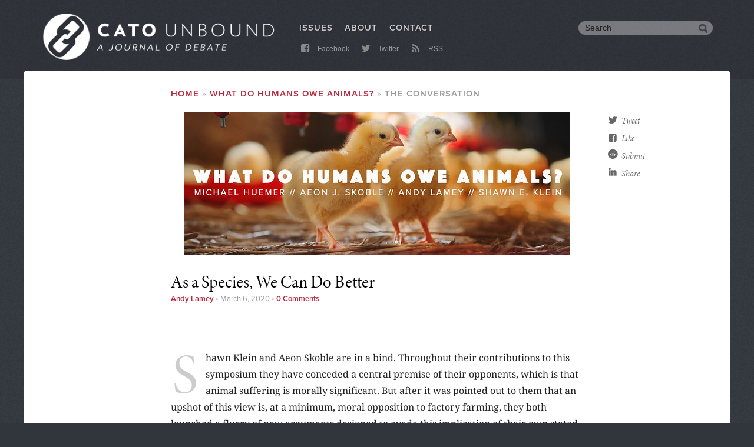

--- FILE ---
content_type: text/html; charset=utf-8
request_url: https://www.cato-unbound.org/2020/03/06/andy-lamey/species-we-can-do-better/
body_size: 13309
content:
<!DOCTYPE html>
<html lang="en" dir="ltr" prefix="content: http://purl.org/rss/1.0/modules/content/  dc: http://purl.org/dc/terms/  foaf: http://xmlns.com/foaf/0.1/  og: http://ogp.me/ns#  rdfs: http://www.w3.org/2000/01/rdf-schema#  schema: http://schema.org/  sioc: http://rdfs.org/sioc/ns#  sioct: http://rdfs.org/sioc/types#  skos: http://www.w3.org/2004/02/skos/core#  xsd: http://www.w3.org/2001/XMLSchema# ">
  <head>
    <link rel="preconnect" href="https://use.typekit.net" crossorigin="anonymous">
    <link rel="dns-prefetch" href="//use.typekit.net">
    <link rel="preconnect" href="https://p.typekit.net">
    <link rel="dns-prefetch" href="//p.typekit.net">
    <noscript>
      <link rel="stylesheet" href="https://use.typekit.net/rvt3xyd.css" crossorigin="anonymous"/>
    </noscript><link rel='preload' href="https://use.typekit.net/hje6qdq.css" as='style' crossorigin="anonymous" onload="this.onload=null;this.rel='stylesheet'" />
    <meta charset="utf-8" />
<script async src="https://www.googletagmanager.com/gtag/js?id=UA-1677831-30"></script>
<script>window.dataLayer = window.dataLayer || [];function gtag(){dataLayer.push(arguments)};gtag("js", new Date());gtag("config", "UA-1677831-30", {"groups":"default","anonymize_ip":true,"allow_ad_personalization_signals":false});</script>
<meta name="robots" content="noodp" />
<meta name="site" content="Cato Unbound" />
<meta name="publication_date" content="2020/3/6" />
<meta name="node_creation_date" content="2020/3/6" />
<meta property="fb:admins" content="5311211" />
<meta property="fb:app_id" content="123455027708369" />
<meta name="viewport" content="width=device-width, minimum-scale=1.0, maximum-scale=1.0, initial-scale=1.0" />
<meta property="og:site_name" content="Cato Unbound" />
<meta property="og:type" content="article" />
<meta property="og:url" content="https://www.cato-unbound.org/2020/03/06/andy-lamey/species-we-can-do-better" />
<meta property="og:title" content="As a Species, We Can Do Better" />
<meta property="og:image" content="https://www.cato-unbound.org/sites/cato-unbound.org/files/essay-social-images/unbound_facebook_2_20_13.jpg" />
<meta property="og:image:secure_url" content="https://www.cato-unbound.org/sites/cato-unbound.org/files/essay-social-images/unbound_facebook_2_20_13.jpg" />
<meta property="og:image:type" content="image/jpeg" />
<meta property="og:image:width" content="1400" />
<meta property="og:image:height" content="517" />
<meta property="og:updated_time" content="2020-03-06T14:12:16-0500" />
<meta property="article:publisher" content="https://www.facebook.com/CatoUnbound" />
<meta property="article:published_time" content="2020-03-06T14:00:00-0500" />
<meta property="article:modified_time" content="2020-03-06T14:12:16-0500" />
<meta name="twitter:card" content="summary_large_image" />
<meta name="twitter:site" content="@CatoUnbound" />
<meta name="twitter:title" content="As a Species, We Can Do Better" />
<meta name="twitter:creator" content="@CatoUnbound" />
<meta name="twitter:url" content="https://www.cato-unbound.org/2020/03/06/andy-lamey/species-we-can-do-better" />
<meta name="MobileOptimized" content="width" />
<meta name="HandheldFriendly" content="true" />
<meta http-equiv="X-UA-Compatible" content="IE=edge" />
<link rel="shortcut icon" href="/themes/custom/cato/dist/images/favicon.png" type="image/png" />
<link rel="canonical" href="https://www.cato-unbound.org/2020/03/06/andy-lamey/species-we-can-do-better" />
<link rel="shortlink" href="https://www.cato-unbound.org/node/2610" />
<link rel="revision" href="https://www.cato-unbound.org/2020/03/06/andy-lamey/species-we-can-do-better" />

    <title>As a Species, We Can Do Better | Cato Unbound</title>
      <link rel="preconnect" href="https://fonts.gstatic.com" crossorigin="anonymous">
      <link rel="dns-prefetch" href="//fonts.gstatic.com">
      <link rel="preload" href="https://fonts.gstatic.com/s/notoserif/v6/ga6Iaw1J5X9T9RW6j9bNfFcWaDq8fMU.woff2" as="font" type="font/woff2" crossorigin="anonymous">
      <link rel="preload" href="https://fonts.gstatic.com/s/notoserif/v6/ga6Kaw1J5X9T9RW6j9bNfFImajC7XsdBMg.woff2" as="font" type="font/woff2" crossorigin="anonymous">
      <style>@font-face{font-family:'Noto Serif';font-display:fallback;font-style:normal;font-weight:400;src:local('Noto Serif'),local('NotoSerif'),url(https://fonts.gstatic.com/s/notoserif/v6/ga6Iaw1J5X9T9RW6j9bNfFcWaDq8fMU.woff2) format('woff2');unicode-range:U+0000-00FF,U+0131,U+0152-0153,U+02BB-02BC,U+02C6,U+02DA,U+02DC,U+2000-206F,U+2074,U+20AC,U+2122,U+2191,U+2193,U+2212,U+2215,U+FEFF,U+FFFD}@font-face{font-family:'Noto Serif';font-display:fallback;font-style:italic;font-weight:400;src:local('Noto Serif Italic'),local('NotoSerif-Italic'),url(https://fonts.gstatic.com/s/notoserif/v6/ga6Kaw1J5X9T9RW6j9bNfFImajC7XsdBMg.woff2) format('woff2');unicode-range:U+0000-00FF,U+0131,U+0152-0153,U+02BB-02BC,U+02C6,U+02DA,U+02DC,U+2000-206F,U+2074,U+20AC,U+2122,U+2191,U+2193,U+2212,U+2215,U+FEFF,U+FFFD}@font-face{font-family:'Noto Serif';font-display:fallback;font-style:italic;font-weight:700;src:local('Noto Serif Bold Italic'),local('NotoSerif-BoldItalic'),url(https://fonts.gstatic.com/s/notoserif/v6/ga6Vaw1J5X9T9RW6j9bNfFIu0RWuc-VMGIUYDw.woff2) format('woff2');unicode-range:U+0000-00FF,U+0131,U+0152-0153,U+02BB-02BC,U+02C6,U+02DA,U+02DC,U+2000-206F,U+2074,U+20AC,U+2122,U+2191,U+2193,U+2212,U+2215,U+FEFF,U+FFFD}@font-face{font-family:'Noto Serif';font-display:fallback;font-style:normal;font-weight:700;src:local('Noto Serif Bold'),local('NotoSerif-Bold'),url(https://fonts.gstatic.com/s/notoserif/v6/ga6Law1J5X9T9RW6j9bNdOwzfReece9LOoc.woff2) format('woff2');unicode-range:U+0000-00FF,U+0131,U+0152-0153,U+02BB-02BC,U+02C6,U+02DA,U+02DC,U+2000-206F,U+2074,U+20AC,U+2122,U+2191,U+2193,U+2212,U+2215,U+FEFF,U+FFFD}@font-face{font-family:'Noto Serif';font-display:fallback;font-style:italic;font-weight:400;src:local('Noto Serif Italic'),local('NotoSerif-Italic'),url(https://fonts.gstatic.com/s/notoserif/v6/ga6Kaw1J5X9T9RW6j9bNfFImZDC7XsdBMr8R.woff2) format('woff2');unicode-range:U+0100-024F,U+0259,U+1E00-1EFF,U+2020,U+20A0-20AB,U+20AD-20CF,U+2113,U+2C60-2C7F,U+A720-A7FF}@font-face{font-family:'Noto Serif';font-display:fallback;font-style:italic;font-weight:700;src:local('Noto Serif Bold Italic'),local('NotoSerif-BoldItalic'),url(https://fonts.gstatic.com/s/notoserif/v6/ga6Vaw1J5X9T9RW6j9bNfFIu0RWufeVMGIUYD6_8.woff2) format('woff2');unicode-range:U+0100-024F,U+0259,U+1E00-1EFF,U+2020,U+20A0-20AB,U+20AD-20CF,U+2113,U+2C60-2C7F,U+A720-A7FF}@font-face{font-family:'Noto Serif';font-display:fallback;font-style:normal;font-weight:400;src:local('Noto Serif'),local('NotoSerif'),url(https://fonts.gstatic.com/s/notoserif/v6/ga6Iaw1J5X9T9RW6j9bNfFkWaDq8fMVxMw.woff2) format('woff2');unicode-range:U+0100-024F,U+0259,U+1E00-1EFF,U+2020,U+20A0-20AB,U+20AD-20CF,U+2113,U+2C60-2C7F,U+A720-A7FF}@font-face{font-family:'Noto Serif';font-display:fallback;font-style:normal;font-weight:700;src:local('Noto Serif Bold'),local('NotoSerif-Bold'),url(https://fonts.gstatic.com/s/notoserif/v6/ga6Law1J5X9T9RW6j9bNdOwzfRmece9LOocoDg.woff2) format('woff2');unicode-range:U+0100-024F,U+0259,U+1E00-1EFF,U+2020,U+20A0-20AB,U+20AD-20CF,U+2113,U+2C60-2C7F,U+A720-A7FF}</style>
      <script src="https://use.fontawesome.com/8f74555eb5.js"></script>
    <link rel="stylesheet" media="all" href="/sites/cato-unbound.org/files/css/css_nGpbSmZoTNac70KZ2-9DTOIkN6XhISkPOgqXdUPBkOA.css" />
<link rel="stylesheet" media="all" href="/sites/cato-unbound.org/files/css/css_FN6BUl-7om8A0AEEgNvpT8_rGxRWW5i4mzZcU570PsU.css" />
<link rel="stylesheet" media="all" href="/themes/custom/cato/dist/css/app.css?r1p4ys" />


    <!-- Do you want IE to work? -->
    <!--[if lt IE 9 ]>
    <script src="https://files.cato.org/sites/all/themes/cato/_js/libs/ieshiv.js"></script>
    <script src="https://files.cato.org/sites/all/themes/cato/_js/browser-update.js"></script>
    <![endif]-->
  </head>
  <body class="path-node page-node-type-essays">
        <a href="#main-content" class="visually-hidden focusable skip-link">
      Skip to main content
    </a>

      <div class="dialog-off-canvas-main-canvas" data-off-canvas-main-canvas>
    <header id="header" class="header">
  <div class="layout-container">

            <div class="region region-logo">
    <div id="block-cato-branding" class="block block-system block-system-branding-block">


        <a href="/" rel="home" class="site-logo">
      <img src="/themes/custom/cato/dist/images/unbound_journal_logo.png" alt="Home" />
    </a>
      </div>

  </div>


    <div id="block-system-main-menu-trigger"><i class="fa fa-bars" aria-hidden="true"></i></div>
    <div id="main-search-trigger"><i class="fa fa-search" aria-hidden="true"></i></div>

    <!--googleoff: index-->
      <div class="region region-menu">
    <nav role="navigation" aria-labelledby="block-mainmenu-menu" id="block-mainmenu" class="block block-menu navigation menu--main-menu">

  <h3 class="visually-hidden section-h3" id="block-mainmenu-menu">Main menu</h3>



              <ul class="menu">
                    <li class="menu-item">
        <a href="/issues" data-drupal-link-system-path="issues">Issues</a>
              </li>
                <li class="menu-item">
        <a href="/about" data-drupal-link-system-path="node/1">About</a>
              </li>
                <li class="menu-item">
        <a href="/contact-us" data-drupal-link-system-path="node/2513">Contact</a>
              </li>
        </ul>



  </nav>
<nav role="navigation" aria-labelledby="block-submenu-menu" id="block-submenu" class="block block-menu navigation menu--submenu">

  <h3 class="visually-hidden section-h3" id="block-submenu-menu">Submenu</h3>



              <ul class="menu">
                    <li class="menu-item">
        <a href="https://www.facebook.com/CatoUnbound" target="_blank" rel="me"><i class="fa fa-facebook-square fa-fw"></i> Facebook</a>
              </li>
                <li class="menu-item">
        <a href="https://twitter.com/CatoUnbound" target="_blank" rel="me"><i class="fa fa-twitter fa-fw"></i> Twitter</a>
              </li>
                <li class="menu-item">
        <a href="/rss" data-drupal-link-system-path="rss"><i class="fa fa-rss fa-fw"></i> RSS</a>
              </li>
        </ul>



  </nav>
<div id="block-customgooglesearchbox" class="hdr-search block block-custom-google-search block-custom-google-search-box">



<div class="gcse-searchbox-only" data-resultsUrl="/search" data-queryParameterName="query"></div>

  </div>

  </div>


    <!--googleon: index-->

  </div>
</header>

<div class="layout-container">
  <main role="main">


    <section id="page-area">
      <a id="main-content" tabindex="-1"></a>

      <div class="layout-content">
          <div class="region region-content">
    <div data-drupal-messages-fallback class="hidden"></div>
<div id="block-cato-content--4" class="block block-system block-system-main-block">


        <div class="node node--type-essays node--view-mode-full layout layout--publications">
    <article  class="layout__region layout__region--main">

    <nav class="breadcrumb" role="navigation" aria-labelledby="system-breadcrumb">
    <h2 id="system-breadcrumb" class="visually-hidden">Breadcrumb</h2>
    <ol>
          <li>
                  <a href="/">Home</a>
              </li>
          <li>
                  <a href="/issues/february-2020/what-do-humans-owe-animals">What Do Humans Owe Animals?</a>
              </li>
          <li>
                  The Conversation
              </li>
        </ol>
  </nav>


            <div class="field field--name-dynamic-block-fieldnode-parent-issue-cover field--type-ds field--label-hidden field__item"><div class="views-element-container"><div class="view view-parent-issue-cover view-id-parent_issue_cover view-display-id-block_1 js-view-dom-id-4fd3a4e605be6e365604121495cdc1d8bd64285a8a5ed76942be6569fdebac89">



      <div class="view-content">
          <div><div class="field--name-field-cover">  <a href="/issues/february-2020/what-do-humans-owe-animals">  <picture>
                  <source srcset="/sites/cato-unbound.org/files/styles/essaybannerscustom_user_768_or_greater_1x/public/images/covers/unbound_2_20.jpg?itok=zeMLQAt7 1x, /sites/cato-unbound.org/files/styles/essaybannerscustom_user_768_or_greater_1_5x/public/images/covers/unbound_2_20.jpg?itok=JmPVGtvG 1.5x, /sites/cato-unbound.org/files/styles/essaybannerscustom_user_768_or_greater_2x/public/images/covers/unbound_2_20.jpg?itok=J6y8M7Rl 2x" media="(min-width: 768px)" type="image/jpeg"/>
              <source srcset="/sites/cato-unbound.org/files/styles/essaybannerscustom_user_600_or_greater_1x/public/images/covers/unbound_2_20.jpg?itok=Kyjn8qGe 1x, /sites/cato-unbound.org/files/styles/essaybannerscustom_user_600_or_greater_1_5x/public/images/covers/unbound_2_20.jpg?itok=_116KmVD 1.5x, /sites/cato-unbound.org/files/styles/essaybannerscustom_user_600_or_greater_2x/public/images/covers/unbound_2_20.jpg?itok=j1NeB2oy 2x" media="(min-width: 600px)" type="image/jpeg"/>
              <source srcset="/sites/cato-unbound.org/files/styles/essaybannerscustom_user_480_or_greater_1x/public/images/covers/unbound_2_20.jpg?itok=w7uOxgwb 1x, /sites/cato-unbound.org/files/styles/essaybannerscustom_user_480_or_greater_1_5x/public/images/covers/unbound_2_20.jpg?itok=4eVUiY23 1.5x, /sites/cato-unbound.org/files/styles/essaybannerscustom_user_480_or_greater_2x/public/images/covers/unbound_2_20.jpg?itok=Z7LzKVLA 2x" media="(min-width: 480px)" type="image/jpeg"/>
              <source srcset="/sites/cato-unbound.org/files/styles/essaybannerscustom_user_0_or_greater_1x/public/images/covers/unbound_2_20.jpg?itok=nongYTmd 1x, /sites/cato-unbound.org/files/styles/essaybannerscustom_user_0_or_greater_1_5x/public/images/covers/unbound_2_20.jpg?itok=fBs2-6H5 1.5x, /sites/cato-unbound.org/files/styles/essaybannerscustom_user_0_or_greater_2x/public/images/covers/unbound_2_20.jpg?itok=A2OW6gWq 2x" media="(min-width: 0px)" type="image/jpeg"/>
                  <img src="/sites/cato-unbound.org/files/styles/essaybannerscustom_user_0_or_greater_1x/public/images/covers/unbound_2_20.jpg?itok=nongYTmd" alt="" typeof="foaf:Image" />

  </picture>
</a>
</div></div>

    </div>

          </div>
</div>
</div>

            <div class="field field--name-node-title field--type-ds field--label-hidden field__item"><h1 class="page-title page-h2">
  As a Species, We Can Do&nbsp;Better
</h1>
</div>

<footer  class="issue-essay-metadata">

                  <a href="https://www.cato-unbound.org/contributors/andy-lamey" hreflang="en">Andy&nbsp;Lamey</a>



 &bull;

                  <time datetime="2020-03-06T19:00:00Z" class="datetime">March 6, 2020</time>



 &bull;






          <a href="/2020/03/06/andy-lamey/species-we-can-do-better#disqus_thread" data-disqus-identifier="node/2610" hreflang="en">Comments</a>







  </footer>

<div  class="expert-attribution clearfix">

            <div class="field field--name-cato-share-ds-field field--type-ds field--label-hidden field__item"><div class="item-list"><ul class="cato-tools-share-list"><li><a href="https://twitter.com/intent/tweet?url=https%3A//www.cato-unbound.org/2020/03/06/andy-lamey/species-we-can-do-better&amp;text=As%20a%20Species%2C%20We%20Can%20Do%20Better&amp;via=CatoUnbound&amp;related=CatoInstitute" target="_blank" rel="nofollow"><i class="fa fa-fw fa-twitter"></i>Tweet</a></li><li><a href="https://www.facebook.com/dialog/share?app_id=123455027708369&amp;href=https%3A//www.cato-unbound.org/2020/03/06/andy-lamey/species-we-can-do-better" target="_blank" rel="nofollow"><i class="fa fa-fw fa-facebook-square"></i>Like</a></li><li><a href="https://reddit.com/https://www.cato-unbound.org/2020/03/06/andy-lamey/species-we-can-do-better" target="_blank" rel="nofollow"><i class="fa fa-fw fa-reddit fa-lg"></i>Submit</a></li><li><a href="https://www.linkedin.com/shareArticle?mini=true&amp;url=https%3A//www.cato-unbound.org/2020/03/06/andy-lamey/species-we-can-do-better" target="_blank" rel="nofollow"><i class="fa fa-fw fa-linkedin fa-lg"></i>Share</a></li></ul></div></div>

  </div>
      <div  class="article-body node-body body-text dropcap-detail-text">

                  <p>Shawn Klein and Aeon Skoble are in a bind. Throughout their contributions to this symposium they have conceded a central premise of their opponents, which is that animal suffering is morally significant. But after it was pointed out to them that an upshot of this view is, at a minimum, moral opposition to factory farming, they both launched a flurry of new arguments designed to evade this implication of their own stated views. There is a separate issue regarding the ethics of eating animals that have been killed humanely, but as we will see, that question is secondary. The central story of this symposium remains one of a significant consensus regarding animal suffering. It is just that Huemer and I are able to accept the implications of the moral premise we all share when it is applied to contemporary agriculture, while Klein and Skoble&nbsp;cannot.</p>
<p>In his <a href="https://www.cato-unbound.org/2020/03/03/shawn-e-klein/claims-consensus-too-quick">most recent essay</a>, Klein states: “There is agreement that animal cruelty is wrong, that there are practices in conventional food production that appear to cause unnecessary pain to the animals, and that to some extent we ought, if we can, to reduce such practices.” Stripped of the hesitancy and hedging, Klein here admits that animal cruelty is wrong, factory farming is cruel, and we ought to be against it. In other words, this passage minimally entails what I called conscientious omnivorism, or the view that one should only eat animals that had been killed&nbsp;humanely.</p>
<p>It is interesting to imagine an alternate universe in which Klein went on to forthrightly argue for conscientious omnivorism. To be sure, I have <a href="https://www.cato-unbound.org/2020/02/14/andy-lamey/searching-common-ground-meat-eating-public-policy">already</a> <a href="https://www.cato-unbound.org/2020/02/27/andy-lamey/consensus-factory-farming">criticized</a> this view for failing to recognize the interests animals have in not being killed, quite apart from their interest in avoiding suffering. But Klein would at least be adopting a view in keeping with his belief that “<span lang="EN-CA" xml:lang="EN-CA">we ought to work to reduce, if we can, the unnecessary painful [agricultural]&nbsp;practices.” </span></p>
<p><span lang="EN-CA" xml:lang="EN-CA">When conscientious omnivorism is maintained consistently, it is a reformist view with its own radical implications for contemporary agriculture. As Huemer points out, the vast majority of meat Americans eat comes from factory farms. Someone who considers it permissible to kill animals but not to cause them unnecessary suffering will likely cut down the amount of meat they eat, given how little of it is humanely produced. They might even go all the way to vegetarianism, but I admit there is a bit of wiggle room here. The surest way to ensure one is not encouraging animal suffering is to stop eating animals altogether. But someone who humanely raised and killed animals themselves could probably also practice conscientious omnivorism. Insofar as such a person was an outspoken critic of factory farms rather than an apologist, their view would be respectable, even if it would ultimately not be quite right, for reasons I have already&nbsp;mentioned. </span></p>
<p><span lang="EN-CA" xml:lang="EN-CA">But let’s not kid ourselves. Against the backdrop of American agriculture as it exists now, the difference between conscientious omnivorism and vegetarianism is small. Both views recognize factory farming for the moral crime that it is. On a practical level, the central question facing us is whether we should eat the meat that is available in the grocery stores and restaurants that we actually step foot in. Vegetarianism and conscientious omnivorism both entail a negative answer, their secondary disagreement over humanely killed animals&nbsp;notwithstanding.</span></p>
<p><span lang="EN-CA" xml:lang="EN-CA">Klein, alas, wavers in his commitment to conscientious omnivorism. This occurs when he asserts that humanely slaughtered meat “is more expensive, [and] that suggests that to some extent the pain in conventional production does not count as <em>unnecessary</em> pain. If we cannot reduce these practices in an affordable way, they are necessary to producing our food&nbsp;supply.”</span></p>
<p><span lang="EN-CA" xml:lang="EN-CA">It is strange to think that a practice is morally wrong, but unless we can get rid of it at no extra expense, we should allow it to continue. By that standard, it is hard to imagine any of history’s great moral reforms ever succeeding. Moreover, Klein himself admits that vegetarianism is no more expensive than omnivorism, a fact that will be obvious to any vegetarian. It is unclear therefore why he would muse about a dubious economic rationale for factory farming, except to avoid the implications of a moral reform his own premises set in&nbsp;motion. </span></p>
<p><span lang="EN-CA" xml:lang="EN-CA">Klein’s essay shades into science fiction in conjuring up a vegetarian dystopia lacking enough land to produce food for the earth’s population. Klein appears unaware that plant farming is </span><a href="https://academic.oup.com/ajcn/article/78/3/660S/4690010"><span lang="EN-CA" xml:lang="EN-CA">more land efficient</span></a><span lang="EN-CA" xml:lang="EN-CA"> than animal agriculture (and somehow also overlooks that a transition to a vegetarian world would free up much land currently used to raise animals). By switching the discussion to a global scenario that does not allow for gradual change, Klein’s essay evades the more realistic and immediate question of individual implementation. Do I really need to point out that if Klein, Skoble or any other omnivore stops ordering pepperoni on their pizza, they will not be teleported into a Mad Max&nbsp;movie? </span></p>
<p><span lang="EN-CA" xml:lang="EN-CA">Klein is on stronger ground in trying to justify a different standard for animals and merely sentient humans. He offers a version of the so-called species life argument, according to which we stand in a different relation to animals than members of our own species. “It is not mere species membership that matters,” Klein writes, “it’s the nature of the relationships that can exist among humans. Such relationships are impossible with cows and&nbsp;pigs.”</span></p>
<p><span lang="EN-CA" xml:lang="EN-CA">A nice feature of the species life argument is that it is based on the recognition that species membership per se is morally irrelevant. A less nice feature is that it implausibly tries to make moral standing conditional on relationship status. I can’t have much of a relationship with people who will live three hundred years from now, as I will be dead. Even so, if I had the opportunity to set a bomb that would go off in 2320, that would still be morally wrong, the absence of any relationship across centuries&nbsp;notwithstanding.</span></p>
<p><span lang="EN-CA" xml:lang="EN-CA">A second problem with the species life argument is that it is simply not true that we can have relationships with all members of our own species but no other sentient beings. Consider the case of Clive Wearing, a British man who developed an extreme form of amnesia, which prevents him from remembering events that happened more than 30 seconds ago. As Wearing’s </span><a href="https://en.wikipedia.org/wiki/Clive_Wearing"><span lang="EN-CA" xml:lang="EN-CA">Wikipedia page</span></a><span lang="EN-CA" xml:lang="EN-CA"> describes his condition, “he spends every day ‘waking up’ every 20 seconds, ‘restarting’ his consciousness &#8230; If engaged in discussion, Wearing is able to provide answers to questions, but cannot stay in the flow of conversation for longer than a few&nbsp;sentences.” </span></p>
<p><span lang="EN-CA" xml:lang="EN-CA">There are animals with whom we can have richer relationships than with Wearing. Consider Esther the Wonder Pig, as she is called, a commercial pig who was adopted by a Canadian couple in 2012, and who has since become a </span><a href="https://www.facebook.com/estherthewonderpig/"><span lang="EN-CA" xml:lang="EN-CA">social media</span></a><span lang="EN-CA" xml:lang="EN-CA"> presence. As </span><a href="https://thewalrus.ca/the-charmed-life-of-esther-the-wonder-pig/"><span lang="EN-CA" xml:lang="EN-CA">one account</span></a><span lang="EN-CA" xml:lang="EN-CA"> of Esther’s relationship with the couple notes, “Esther was playful, cuddly, and as affectionate and smart as their dogs (she could open any locked cupboard, for one thing, and, when being housebroken, quickly learned to pretend to pee in order to get a treat). They fell in love with her, and after just a few weeks, she had taken over their lives.” The same article notes that pigs have greater cognitive abilities that Wearing and some other atypical humans, “including understanding simple symbolic language, playing video games, having excellent long-term memories, and possibly exhibiting&nbsp;empathy.” </span></p>
<p><span lang="EN-CA" xml:lang="EN-CA">In recent years not just pigs but </span><a href="https://philpapers.org/rec/LAMPSA-2"><span lang="EN-CA" xml:lang="EN-CA">chickens</span></a><span lang="EN-CA" xml:lang="EN-CA"> and </span><a href="https://books.google.com/books?id=K8W9BwAAQBAJ&amp;printsec=frontcover&amp;dq=Comparative+vertebrate+cognition&amp;hl=en&amp;ppis=_c&amp;sa=X&amp;ved=2ahUKEwiCyPelkdTmAhXVOn0KHVksCSYQuwUwAHoECAsQBQ#v=onepage&amp;q=Comparative%20vertebrate%20cognition&amp;f=false"><span lang="EN-CA" xml:lang="EN-CA">many other species</span></a><span lang="EN-CA" xml:lang="EN-CA"> have been found to have greater cognitive abilities than they have traditionally been credited for. This suggests that we are still in the early days of discovering what kind of relationships with other species are and are not possible. As a result, even if we employ the broken standard of the species life argument, Wearing and many other human beings will likely be excluded from the protection of morality, while Esther and many other animals will likely be included. In this way the species life argument again functions as a distraction from the needless cruelties inflicted on other members of Esther’s species. Here as elsewhere, Klein fails to refute the conclusion that factory farming is indefensible even by Klein’s original&nbsp;standard.</span></p>
<p><span lang="EN-CA" xml:lang="EN-CA">Like, Klein, Skoble has maintained </span><a href="https://www.cato-unbound.org/2020/02/12/aeon-j-skoble/conscience-omnivore"><span lang="EN-CA" xml:lang="EN-CA">throughout</span></a><span lang="EN-CA" xml:lang="EN-CA"> this </span><a href="https://www.cato-unbound.org/2020/03/05/aeon-j-skoble/perhaps-were-impasse"><span lang="EN-CA" xml:lang="EN-CA">symposium</span></a><span lang="EN-CA" xml:lang="EN-CA"> that animal suffering is a legitimate moral concern. Hence his example of lighting a kitten on fire being morally wrong. But also like Klein, he cannot bring himself to admit that by his own standard, factory farming is immoral. He began by making an argument from nature, reminding us that other animals also eat other animals. When it was pointed out to him that we have moral agency that puts us in a different category from other animals, he conceded the point, but wanted to continue to </span><a href="https://www.cato-unbound.org/2020/02/21/aeon-j-skoble/eating-meat-bad-whom"><span lang="EN-CA" xml:lang="EN-CA">suggest</span></a><span lang="EN-CA" xml:lang="EN-CA"> that out “evolved nature as omnivores” is relevant to the discussion. At least he sometimes wants to suggest that. At other times he seems not so sure. “The irrelevance of ‘naturalness’ cuts both ways I think,” </span><a href="https://www.cato-unbound.org/2020/02/21/aeon-j-skoble/eating-meat-bad-whom"><span lang="EN-CA" xml:lang="EN-CA">Skoble writes</span></a><span lang="EN-CA" xml:lang="EN-CA">. “It won’t give us a moral reason to justify meat eating, but neither will it give us a moral reason to condemn it.” Here Skoble would seem to admit that his appeals to nature have been off topic all along. Yet somehow in his </span><a href="https://www.cato-unbound.org/2020/03/02/aeon-j-skoble/reply-huemer-lamey"><span lang="EN-CA" xml:lang="EN-CA">next essay</span></a><span lang="EN-CA" xml:lang="EN-CA"> Skoble says that “our nature implies certain&nbsp;oughts.”</span></p>
<p><span lang="EN-CA" xml:lang="EN-CA">Is there an argument from human nature that can be stated in a more stable manner than Skoble presents it? One possibility is that the human capacity to eat meat is a morally significant aspect of our nature. But if so, it is unclear why our capacity to lead healthy lives without eating meat is any less significant (contrary to a suggestion by Skoble, I don’t think this takes additional work). It is also unclear why we would invest a capacity that is not central to our sentience or personhood with moral significance. To borrow an example from Huemer, many men have the capacity to overpower and rape women. That capacity does nothing to reduce the wrongness of sexual assault. Talk of our nature, evolutionary or otherwise, again serves only to avoid admitting that if torturing kittens is wrong, the same is true of chickens and&nbsp;pigs. </span></p>
<p><span lang="EN-CA" xml:lang="EN-CA">Many other claims by Skoble are also off topic or contradictory. Insofar as plants are not sentient, they are irrelevant to a discussion about the ethics of meat eating. Even after his mistake has been pointed out to him, Skoble continues to falsely label Huemer’s view that animal suffering is morally significant as Benthamite. Skoble overlooks that a concern with animal suffering is part of common-sense morality and many other non-Benthamite views—including Skoble’s own, given his admission that animal torture as wrong. To get to Bentham one needs to also affirm that moral goodness is based on maximizing utility and that it has no other component, controversial claims that Huemer does not make. Skoble admits that unnecessary animal suffering is wrong, but also says we should “open the markets” allow more of&nbsp;it.</span></p>
<p><span lang="EN-CA" xml:lang="EN-CA">In his </span><a href="https://www.cato-unbound.org/2020/03/05/aeon-j-skoble/perhaps-were-impasse"><span lang="EN-CA" xml:lang="EN-CA">most recent</span></a><span lang="EN-CA" xml:lang="EN-CA"> response essay, Skoble introduces a new argument based on intentions. What distinguishes lighting a kitten on fire from chopping the head off a chicken is “the agent’s intention. It’s morally relevant that the<em>reason</em>for the former is itself illegitimate, while the reason for the latter is not.” By that standard it would be fine to chop the heads off merely sentient humans. Skoble tries to avoid this ghoulish implication by endorsing Klein’s argument from species life, overlooking all the problems noted above. As with Klein, Skoble’s distraction strategies all fail to undercut the fact that factory farming is wrong even by Skoble’s own view that gratuitous animal suffering is&nbsp;wrong.</span></p>
<p><span lang="EN-CA" xml:lang="EN-CA">Skoble concludes that our symposium has ended in an impasse. I draw a different lesson. It is that the common sense of our society regarding animals is based on a contradiction. On our everyday view, animal cruelty is wrong, but confining, slaughtering, debeaking and killing animals for food is fine. Defenders of common sense, even when they are as philosophically well trained and sophisticated as Skoble and Klein, inevitably end up bringing out the inconsistency in conventional morality. In this way their arguments illustrate what Bernard Williams, in a different context, called the “</span>cruel superficiality of everyday thought.” As a species, we can surely do&nbsp;better.</p>



    </div>

<h3 class="section-h3">Also from this issue</h3>      <div  class="text child-essay-siblings">

                  <div class="views-element-container"><div class="view view-child-essays view-id-child_essays view-display-id-block_1 js-view-dom-id-a12e957a3cd61ddca51411e55b6ab97f0346b0a07c532a83a2a236913ece290f">



      <div class="view-content">
      <div class="item-list">
      <h3>Lead Essay</h3>

  <ul>

          <li><div class="views-field views-field-title"><span class="field-content"><strong><span class="js-essay-also-title"><a href="/2020/02/10/michael-huemer/conscience-human-being" hreflang="en">The Conscience of a Human Being</a></span></strong> <span class="js-contributor-also">by <a href="https://www.cato-unbound.org/contributors/michael-huemer" hreflang="und">Michael&nbsp;Huemer</a>
</span></span></div><div class="views-field views-field-body"><div class="field-content"><p>Michael Huemer argues that even if the pain experienced by nonhuman animals is only a little bit bad, the total quantity of pain that we inflict on animals must mean that we are committing a grave wrong in the ways that we use animals for food and clothing. Huemer addresses some of the key objections to this claim, and he emphasizes that while the full extent of our duties to animals isn&#8217;t entirely clear to him, we ought “at a minimum&#8230; to refrain from inflicting enormous pain and suffering on other beings for the sake of obtaining comparatively small gastronomic&nbsp;pleasures.”</p>
</div></div></li>

  </ul>

</div>
<div class="item-list">
      <h3>Response Essays</h3>

  <ul>

          <li><div class="views-field views-field-title"><span class="field-content"><strong><span class="js-essay-also-title"><a href="/2020/02/12/aeon-j-skoble/conscience-omnivore" hreflang="en">The Conscience of an Omnivore</a></span></strong> <span class="js-contributor-also">by <a href="https://www.cato-unbound.org/contributors/aeon-j-skoble" hreflang="en">Aeon J.&nbsp;Skoble</a>
</span></span></div><div class="views-field views-field-body"><div class="field-content"><p>It is not a moral wrong to eat meat, writes Aeon J. Skoble. Analogies between human suffering and the suffering of animals are facially implausible, and it is not obviously wrong, for a human, to privilege human well-being above that of other species. It is not from a failure of conscience that we eat meat, but from our natural inclination toward it, and from the nutritional benefits that meat provides. In this we closely resemble many other&nbsp;animals.</p>
</div></div></li>
          <li><div class="views-field views-field-title"><span class="field-content"><strong><span class="js-essay-also-title"><a href="/2020/02/14/andy-lamey/searching-common-ground-meat-eating-public-policy" hreflang="en">Searching for Common Ground on Meat Eating and Public Policy</a></span></strong> <span class="js-contributor-also">by <a href="https://www.cato-unbound.org/contributors/andy-lamey" hreflang="en">Andy&nbsp;Lamey</a>
</span></span></div><div class="views-field views-field-body"><div class="field-content"><p>Andy Lamey argues that animal suffering is indeed worth taking seriously as a moral concern. So too, he adds, is animal killing. He observes that animal cruelty and the desire to hide it have prompted at least some policies that should be opposed on libertarian grounds, including farm subsidies and ag-gag laws, which prohibit reporting about conditions in factory&nbsp;farms.</p>
</div></div></li>
          <li><div class="views-field views-field-title"><span class="field-content"><strong><span class="js-essay-also-title"><a href="/2020/02/08/shawn-e-klein/moral-status-animal-suffering" hreflang="en">The Moral Status of Animal Suffering</a></span></strong> <span class="js-contributor-also">by <a href="https://www.cato-unbound.org/contributors/shawn-e-klein" hreflang="en">Shawn E.&nbsp;Klein</a>
</span></span></div><div class="views-field views-field-body"><div class="field-content"><p>Shawn E. Klein denies that the badness of animal suffering is such that we should always avoid it. Many types of suffering, he notes, are instrumental to higher values. While we should avoid suffering when other things are equal, that may not be the case for the uses that humans make of animals. While Klein agrees that animal cruelty should be avoided when it can be, he proposes that eating and otherwise making use of animals for human benefit is in keeping with an ethical code that seeks to further human&nbsp;life.</p>
</div></div></li>

  </ul>

</div>
<div class="item-list">
      <h3>The Conversation</h3>

  <ul>

          <li><div class="views-field views-field-title"><span class="field-content"><strong><span class="js-essay-also-title"><a href="/2020/02/19/andy-lamey/carnivory-conformity" hreflang="en">Carnivory as Conformity</a></span></strong> <span class="js-contributor-also">by <a href="https://www.cato-unbound.org/contributors/andy-lamey" hreflang="en">Andy&nbsp;Lamey</a>
</span></span></div><div class="views-field views-field-body"><div class="field-content"></div></div></li>
          <li><div class="views-field views-field-title"><span class="field-content"><strong><span class="js-essay-also-title"><a href="/2020/02/21/aeon-j-skoble/eating-meat-bad-whom" hreflang="en">Is Eating Meat Bad? For Whom?</a></span></strong> <span class="js-contributor-also">by <a href="https://www.cato-unbound.org/contributors/aeon-j-skoble" hreflang="en">Aeon J.&nbsp;Skoble</a>
</span></span></div><div class="views-field views-field-body"><div class="field-content"></div></div></li>
          <li><div class="views-field views-field-title"><span class="field-content"><strong><span class="js-essay-also-title"><a href="/2020/02/24/michael-huemer/replies-lamey-skoble-klein" hreflang="en">Replies to Lamey, Skoble, and Klein</a></span></strong> <span class="js-contributor-also">by <a href="https://www.cato-unbound.org/contributors/michael-huemer" hreflang="und">Michael&nbsp;Huemer</a>
</span></span></div><div class="views-field views-field-body"><div class="field-content"></div></div></li>
          <li><div class="views-field views-field-title"><span class="field-content"><strong><span class="js-essay-also-title"><a href="/2020/02/27/andy-lamey/consensus-factory-farming" hreflang="en">A Consensus on Factory Farming</a></span></strong> <span class="js-contributor-also">by <a href="https://www.cato-unbound.org/contributors/andy-lamey" hreflang="en">Andy&nbsp;Lamey</a>
</span></span></div><div class="views-field views-field-body"><div class="field-content"></div></div></li>
          <li><div class="views-field views-field-title"><span class="field-content"><strong><span class="js-essay-also-title"><a href="/2020/03/02/aeon-j-skoble/reply-huemer-lamey" hreflang="en">Reply to Huemer and Lamey</a></span></strong> <span class="js-contributor-also">by <a href="https://www.cato-unbound.org/contributors/aeon-j-skoble" hreflang="en">Aeon J.&nbsp;Skoble</a>
</span></span></div><div class="views-field views-field-body"><div class="field-content"></div></div></li>
          <li><div class="views-field views-field-title"><span class="field-content"><strong><span class="js-essay-also-title"><a href="/2020/03/03/shawn-e-klein/claims-consensus-too-quick" hreflang="en">Claims of Consensus Too Quick</a></span></strong> <span class="js-contributor-also">by <a href="https://www.cato-unbound.org/contributors/shawn-e-klein" hreflang="en">Shawn E.&nbsp;Klein</a>
</span></span></div><div class="views-field views-field-body"><div class="field-content"></div></div></li>
          <li><div class="views-field views-field-title"><span class="field-content"><strong><span class="js-essay-also-title"><a href="/2020/03/03/michael-huemer/factory-farming-whats-argument" hreflang="en">On Factory Farming, What&#8217;s the Argument?</a></span></strong> <span class="js-contributor-also">by <a href="https://www.cato-unbound.org/contributors/michael-huemer" hreflang="und">Michael&nbsp;Huemer</a>
</span></span></div><div class="views-field views-field-body"><div class="field-content"></div></div></li>
          <li><div class="views-field views-field-title"><span class="field-content"><strong><span class="js-essay-also-title"><a href="/2020/03/05/michael-huemer/questions-shawn-klein-humans-animals-meat" hreflang="en">Questions for Shawn Klein on Humans, Animals, and Meat</a></span></strong> <span class="js-contributor-also">by <a href="https://www.cato-unbound.org/contributors/michael-huemer" hreflang="und">Michael&nbsp;Huemer</a>
</span></span></div><div class="views-field views-field-body"><div class="field-content"></div></div></li>
          <li><div class="views-field views-field-title"><span class="field-content"><strong><span class="js-essay-also-title"><a href="/2020/03/05/aeon-j-skoble/perhaps-were-impasse" hreflang="en">Perhaps We&#8217;re at an Impasse</a></span></strong> <span class="js-contributor-also">by <a href="https://www.cato-unbound.org/contributors/aeon-j-skoble" hreflang="en">Aeon J.&nbsp;Skoble</a>
</span></span></div><div class="views-field views-field-body"><div class="field-content"></div></div></li>
          <li><div class="views-field views-field-title"><span class="field-content"><strong><span class="js-essay-also-title"><a href="/2020/03/06/andy-lamey/species-we-can-do-better" hreflang="en">As a Species, We Can Do Better</a></span></strong> <span class="js-contributor-also">by <a href="https://www.cato-unbound.org/contributors/andy-lamey" hreflang="en">Andy&nbsp;Lamey</a>
</span></span></div><div class="views-field views-field-body"><div class="field-content"></div></div></li>
          <li><div class="views-field views-field-title"><span class="field-content"><strong><span class="js-essay-also-title"><a href="/2020/03/06/shawn-e-klein/replies-huemer" hreflang="en">Replies to Huemer</a></span></strong> <span class="js-contributor-also">by <a href="https://www.cato-unbound.org/contributors/shawn-e-klein" hreflang="en">Shawn E.&nbsp;Klein</a>
</span></span></div><div class="views-field views-field-body"><div class="field-content"></div></div></li>
          <li><div class="views-field views-field-title"><span class="field-content"><strong><span class="js-essay-also-title"><a href="/2020/03/06/michael-huemer/meat-human-rights-violation" hreflang="en">Meat as a Human Rights Violation</a></span></strong> <span class="js-contributor-also">by <a href="https://www.cato-unbound.org/contributors/michael-huemer" hreflang="und">Michael&nbsp;Huemer</a>
</span></span></div><div class="views-field views-field-body"><div class="field-content"></div></div></li>

  </ul>

</div>

    </div>

          </div>
</div>



    </div>


    </article>

          <div  class="layout__region layout__region--floating">
        <div class="layout__region--floating--inner">
          <div class="layout__region--floating--sticky">

  <div class="item-list"><ul class="cato-tools-share-list"><li><a href="https://twitter.com/intent/tweet?url=https%3A//www.cato-unbound.org/2020/03/06/andy-lamey/species-we-can-do-better&amp;text=As%20a%20Species%2C%20We%20Can%20Do%20Better&amp;via=CatoUnbound&amp;related=CatoInstitute" target="_blank" rel="nofollow"><i class="fa fa-fw fa-twitter"></i>Tweet</a></li><li><a href="https://www.facebook.com/dialog/share?app_id=123455027708369&amp;href=https%3A//www.cato-unbound.org/2020/03/06/andy-lamey/species-we-can-do-better" target="_blank" rel="nofollow"><i class="fa fa-fw fa-facebook-square"></i>Like</a></li><li><a href="https://reddit.com/https://www.cato-unbound.org/2020/03/06/andy-lamey/species-we-can-do-better" target="_blank" rel="nofollow"><i class="fa fa-fw fa-reddit fa-lg"></i>Submit</a></li><li><a href="https://www.linkedin.com/shareArticle?mini=true&amp;url=https%3A//www.cato-unbound.org/2020/03/06/andy-lamey/species-we-can-do-better" target="_blank" rel="nofollow"><i class="fa fa-fw fa-linkedin fa-lg"></i>Share</a></li></ul></div>

          </div>
        </div>
      </div>

          <div  class="layout__region layout__region--footer">

            <div class="field field--name-field-disqus-comment field--type-disqus-comment field--label-hidden field__item"><div id="disqus_thread"><noscript>
  <p>
    <a href="http://catounboundlocal.disqus.com/">View the discussion thread.</a>
  </p>
</noscript>
</div>
</div>

      </div>
      </div>


  </div>

  </div>

      </div>
      <!--googleoff: index-->
            <!--googleon: index-->
    </section>

  </main>
</div>

<!--googleoff: index-->
<footer class="main-footer">
  <div class="layout-container">
      <div class="region region-footer-fourth">
    <div id="block-disclaimer" class="ftr-signup block block-block-content block-block-content882b4933-d303-4687-bc99-879c8fe793cd">

      <h3 class="section-h3">Disclaimer</h3>


            <div class="clearfix text-formatted field field--name-body field--type-text-with-summary field--label-hidden field__item"><p class="ftr-txt"><em>Cato Unbound</em> is a forum for the discussion of diverse and often controversial ideas and opinions. The views expressed on the website belong to their authors alone and do not necessarily reflect the views of the staff or supporters of the Cato Institute.</p></div>

  </div>

  </div>

      <div class="region region-footer-third">
    <nav role="navigation" aria-labelledby="block-alsofromcato-menu" id="block-alsofromcato" class="ftr-list block block-menu navigation menu--also-from-cato">

  <h3 id="block-alsofromcato-menu" class="section-h3">Also from Cato</h3>



              <ul class="menu">
                    <li class="menu-item">
        <a href="https://www.cato.org" target="_blank" rel="me">Cato.org</a>
              </li>
                <li class="menu-item">
        <a href="https://www.libertarianism.org/" target="_blank" rel="me">Libertarianism.org</a>
              </li>
                <li class="menu-item">
        <a href="http://humanprogress.org/" target="_blank" rel="me">HumanProgress.org</a>
              </li>
                <li class="menu-item">
        <a href="http://www.elcato.org/" target="_blank" rel="me">ElCato.org</a>
              </li>
        </ul>



  </nav>

  </div>

      <div class="region region-footer-second">
    <nav role="navigation" aria-labelledby="block-socialmedia-menu" id="block-socialmedia" class="ftr-list block block-menu navigation menu--social-media">

  <h3 id="block-socialmedia-menu" class="section-h3">Social Media</h3>



              <ul class="menu">
                    <li class="menu-item">
        <a href="https://www.facebook.com/CatoUnbound" target="_blank" rel="me"><i class="fa fa-facebook-square fa-fw"></i> Facebook</a>
              </li>
                <li class="menu-item">
        <a href="https://twitter.com/CatoUnbound" target="_blank" rel="me"><i class="fa fa-twitter fa-fw"></i> Twitter</a>
              </li>
                <li class="menu-item">
        <a href="/rss" data-drupal-link-system-path="rss"><i class="fa fa-rss fa-fw"></i> RSS</a>
              </li>
        </ul>



  </nav>

  </div>

      <div class="region region-footer-first">
    <div id="block-catoaddress" class="ftr-info block block-block-content block-block-contented21a3bc-0737-4315-af94-fcb8c762dad7">



            <div class="clearfix text-formatted field field--name-body field--type-text-with-summary field--label-hidden field__item"><a href="http://www.cato.org" class="ftr-logo" target="_blank" rel="me"><img src="/sites/cato-unbound.org/files/logo.png" /></a>
<p class="ftr-address">Cato Institute<br/>
1000 Massachusetts Ave, NW<br/>
Washington, DC 20001-5403</p>
<ul class="ftr-phone">
  <li>Phone (202) 842 0200</li>
  <li>Fax (202) 842 3490</li>
</ul></div>

  </div>

  </div>

  </div>
</footer> <!-- /#footer -->
<!--googleon: index-->

  </div>


    <script type="application/json" data-drupal-selector="drupal-settings-json">{"path":{"baseUrl":"\/","scriptPath":null,"pathPrefix":"","currentPath":"node\/2610","currentPathIsAdmin":false,"isFront":false,"currentLanguage":"en"},"pluralDelimiter":"\u0003","suppressDeprecationErrors":true,"google_analytics":{"account":"UA-1677831-30","trackOutbound":true,"trackMailto":true,"trackDownload":true,"trackDownloadExtensions":"7z|aac|arc|arj|asf|asx|avi|bin|csv|doc(x|m)?|dot(x|m)?|exe|flv|gif|gz|gzip|hqx|jar|jpe?g|js|mp(2|3|4|e?g)|mov(ie)?|msi|msp|pdf|phps|png|ppt(x|m)?|pot(x|m)?|pps(x|m)?|ppam|sld(x|m)?|thmx|qtm?|ra(m|r)?|sea|sit|tar|tgz|torrent|txt|wav|wma|wmv|wpd|xls(x|m|b)?|xlt(x|m)|xlam|xml|z|zip"},"field_group":{"html_element":{"mode":"default","context":"view","settings":{"id":"","classes":"issue-essay-metadata","element":"footer","show_label":false,"label_element":"h3","attributes":"","effect":"none","speed":"fast","label_element_classes":""}}},"disqusComments":"catounboundlocal","disqus":{"domain":"catounboundlocal","url":"https:\/\/www.cato-unbound.org\/2020\/03\/06\/andy-lamey\/species-we-can-do-better","title":"As a Species, We Can Do Better","identifier":"node\/2610","disable_mobile":false,"callbacks":{"onNewComment":["Drupal.disqus.disqusTrackNewComment"]}},"user":{"uid":0,"permissionsHash":"190c925e510cb423e6bc044c57037ef90bc13dc6e86f6071a8c795c2763f21bb"}}</script>
<script src="/sites/cato-unbound.org/files/js/js_OQDpLrzXM3SjNEDDhqIq8wmKv45uqf0OiFg6f_sOGAQ.js"></script>
<script src="/themes/custom/cato/dist/runtime.js?r1p4ys"></script>
<script src="/themes/custom/cato/dist/js/vendor.js?r1p4ys"></script>
<script src="/themes/custom/cato/dist/js/app.js?r1p4ys"></script>
<script src="/sites/cato-unbound.org/files/js/js_FmwaF5PI3t1odDJ2snAu6FCfTkDwlEmeMCXC8Gj_EL0.js"></script>
<script src="https://cse.google.com/cse.js?cx=b68a3b5e99ab43d1f"></script>
<script src="/sites/cato-unbound.org/files/js/js_lFwk-Y9maiFylBYOYE8K-7jlBT29lMXAtWBENrWf4ks.js"></script>

  </body>
</html>
